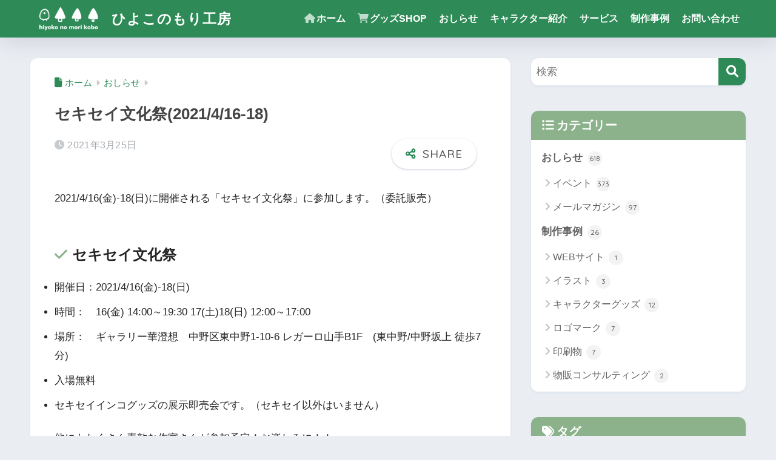

--- FILE ---
content_type: text/html; charset=UTF-8
request_url: https://hiyoko-no-mori.com/information/20210416_sekiseibunkasai/
body_size: 18227
content:

<!DOCTYPE html>
<html lang="ja">
<head>
  <meta charset="utf-8">
  <meta http-equiv="X-UA-Compatible" content="IE=edge">
  <meta name="HandheldFriendly" content="True">
  <meta name="MobileOptimized" content="320">
  <meta name="viewport" content="width=device-width, initial-scale=1, viewport-fit=cover"/>
  <meta name="msapplication-TileColor" content="#2e8b57">
  <meta name="theme-color" content="#2e8b57">
  <link rel="pingback" href="https://hiyoko-no-mori.com/xmlrpc.php">
  <title>セキセイ文化祭(2021/4/16-18) | ひよこのもり工房</title>
<meta name='robots' content='max-image-preview:large' />
<link rel='dns-prefetch' href='//fonts.googleapis.com' />
<link rel='dns-prefetch' href='//use.fontawesome.com' />
<link rel="alternate" type="application/rss+xml" title="ひよこのもり工房 &raquo; フィード" href="https://hiyoko-no-mori.com/feed/" />
<link rel="alternate" type="application/rss+xml" title="ひよこのもり工房 &raquo; コメントフィード" href="https://hiyoko-no-mori.com/comments/feed/" />
<link rel="alternate" title="oEmbed (JSON)" type="application/json+oembed" href="https://hiyoko-no-mori.com/wp-json/oembed/1.0/embed?url=https%3A%2F%2Fhiyoko-no-mori.com%2Finformation%2F20210416_sekiseibunkasai%2F" />
<link rel="alternate" title="oEmbed (XML)" type="text/xml+oembed" href="https://hiyoko-no-mori.com/wp-json/oembed/1.0/embed?url=https%3A%2F%2Fhiyoko-no-mori.com%2Finformation%2F20210416_sekiseibunkasai%2F&#038;format=xml" />
<style id='wp-img-auto-sizes-contain-inline-css' type='text/css'>
img:is([sizes=auto i],[sizes^="auto," i]){contain-intrinsic-size:3000px 1500px}
/*# sourceURL=wp-img-auto-sizes-contain-inline-css */
</style>
<link rel='stylesheet' id='sng-stylesheet-css' href='https://hiyoko-no-mori.com/wp-content/themes/sango-theme/style.css?version=3.11.7' type='text/css' media='all' />
<link rel='stylesheet' id='sng-option-css' href='https://hiyoko-no-mori.com/wp-content/themes/sango-theme/entry-option.css?version=3.11.7' type='text/css' media='all' />
<link rel='stylesheet' id='sng-old-css-css' href='https://hiyoko-no-mori.com/wp-content/themes/sango-theme/style-old.css?version=3.11.7' type='text/css' media='all' />
<link rel='stylesheet' id='sango_theme_gutenberg-style-css' href='https://hiyoko-no-mori.com/wp-content/themes/sango-theme/library/gutenberg/dist/build/style-blocks.css?version=3.11.7' type='text/css' media='all' />
<style id='sango_theme_gutenberg-style-inline-css' type='text/css'>
:root{--sgb-main-color:#2e8b57;--sgb-pastel-color:#ddffdd;--sgb-accent-color:#ffb36b;--sgb-widget-title-color:#ffffff;--sgb-widget-title-bg-color:#8bb28b;--sgb-bg-color:#eaedf2;--wp--preset--color--sango-main:var(--sgb-main-color);--wp--preset--color--sango-pastel:var(--sgb-pastel-color);--wp--preset--color--sango-accent:var(--sgb-accent-color)}
/*# sourceURL=sango_theme_gutenberg-style-inline-css */
</style>
<link rel='stylesheet' id='sng-googlefonts-css' href='https://fonts.googleapis.com/css?family=Quicksand%3A500%2C700&#038;display=swap' type='text/css' media='all' />
<link rel='stylesheet' id='sng-fontawesome-css' href='https://use.fontawesome.com/releases/v6.1.1/css/all.css' type='text/css' media='all' />
<style id='wp-emoji-styles-inline-css' type='text/css'>

	img.wp-smiley, img.emoji {
		display: inline !important;
		border: none !important;
		box-shadow: none !important;
		height: 1em !important;
		width: 1em !important;
		margin: 0 0.07em !important;
		vertical-align: -0.1em !important;
		background: none !important;
		padding: 0 !important;
	}
/*# sourceURL=wp-emoji-styles-inline-css */
</style>
<link rel='stylesheet' id='wp-block-library-css' href='https://hiyoko-no-mori.com/wp-includes/css/dist/block-library/style.min.css?ver=6.9' type='text/css' media='all' />
<style id='global-styles-inline-css' type='text/css'>
:root{--wp--preset--aspect-ratio--square: 1;--wp--preset--aspect-ratio--4-3: 4/3;--wp--preset--aspect-ratio--3-4: 3/4;--wp--preset--aspect-ratio--3-2: 3/2;--wp--preset--aspect-ratio--2-3: 2/3;--wp--preset--aspect-ratio--16-9: 16/9;--wp--preset--aspect-ratio--9-16: 9/16;--wp--preset--color--black: #000000;--wp--preset--color--cyan-bluish-gray: #abb8c3;--wp--preset--color--white: #ffffff;--wp--preset--color--pale-pink: #f78da7;--wp--preset--color--vivid-red: #cf2e2e;--wp--preset--color--luminous-vivid-orange: #ff6900;--wp--preset--color--luminous-vivid-amber: #fcb900;--wp--preset--color--light-green-cyan: #7bdcb5;--wp--preset--color--vivid-green-cyan: #00d084;--wp--preset--color--pale-cyan-blue: #8ed1fc;--wp--preset--color--vivid-cyan-blue: #0693e3;--wp--preset--color--vivid-purple: #9b51e0;--wp--preset--color--sango-main: var(--sgb-main-color);--wp--preset--color--sango-pastel: var(--sgb-pastel-color);--wp--preset--color--sango-accent: var(--sgb-accent-color);--wp--preset--color--sango-blue: #009EF3;--wp--preset--color--sango-orange: #ffb36b;--wp--preset--color--sango-red: #f88080;--wp--preset--color--sango-green: #90d581;--wp--preset--color--sango-black: #333;--wp--preset--color--sango-gray: gray;--wp--preset--color--sango-silver: whitesmoke;--wp--preset--color--sango-light-blue: #b4e0fa;--wp--preset--color--sango-light-red: #ffebeb;--wp--preset--color--sango-light-orange: #fff9e6;--wp--preset--gradient--vivid-cyan-blue-to-vivid-purple: linear-gradient(135deg,rgb(6,147,227) 0%,rgb(155,81,224) 100%);--wp--preset--gradient--light-green-cyan-to-vivid-green-cyan: linear-gradient(135deg,rgb(122,220,180) 0%,rgb(0,208,130) 100%);--wp--preset--gradient--luminous-vivid-amber-to-luminous-vivid-orange: linear-gradient(135deg,rgb(252,185,0) 0%,rgb(255,105,0) 100%);--wp--preset--gradient--luminous-vivid-orange-to-vivid-red: linear-gradient(135deg,rgb(255,105,0) 0%,rgb(207,46,46) 100%);--wp--preset--gradient--very-light-gray-to-cyan-bluish-gray: linear-gradient(135deg,rgb(238,238,238) 0%,rgb(169,184,195) 100%);--wp--preset--gradient--cool-to-warm-spectrum: linear-gradient(135deg,rgb(74,234,220) 0%,rgb(151,120,209) 20%,rgb(207,42,186) 40%,rgb(238,44,130) 60%,rgb(251,105,98) 80%,rgb(254,248,76) 100%);--wp--preset--gradient--blush-light-purple: linear-gradient(135deg,rgb(255,206,236) 0%,rgb(152,150,240) 100%);--wp--preset--gradient--blush-bordeaux: linear-gradient(135deg,rgb(254,205,165) 0%,rgb(254,45,45) 50%,rgb(107,0,62) 100%);--wp--preset--gradient--luminous-dusk: linear-gradient(135deg,rgb(255,203,112) 0%,rgb(199,81,192) 50%,rgb(65,88,208) 100%);--wp--preset--gradient--pale-ocean: linear-gradient(135deg,rgb(255,245,203) 0%,rgb(182,227,212) 50%,rgb(51,167,181) 100%);--wp--preset--gradient--electric-grass: linear-gradient(135deg,rgb(202,248,128) 0%,rgb(113,206,126) 100%);--wp--preset--gradient--midnight: linear-gradient(135deg,rgb(2,3,129) 0%,rgb(40,116,252) 100%);--wp--preset--font-size--small: 13px;--wp--preset--font-size--medium: 20px;--wp--preset--font-size--large: 36px;--wp--preset--font-size--x-large: 42px;--wp--preset--font-family--default: "Helvetica", "Arial", "Hiragino Kaku Gothic ProN", "Hiragino Sans", YuGothic, "Yu Gothic", "メイリオ", Meiryo, sans-serif;--wp--preset--font-family--notosans: "Noto Sans JP", var(--wp--preset--font-family--default);--wp--preset--font-family--mplusrounded: "M PLUS Rounded 1c", var(--wp--preset--font-family--default);--wp--preset--font-family--dfont: "Quicksand", var(--wp--preset--font-family--default);--wp--preset--spacing--20: 0.44rem;--wp--preset--spacing--30: 0.67rem;--wp--preset--spacing--40: 1rem;--wp--preset--spacing--50: 1.5rem;--wp--preset--spacing--60: 2.25rem;--wp--preset--spacing--70: 3.38rem;--wp--preset--spacing--80: 5.06rem;--wp--preset--shadow--natural: 6px 6px 9px rgba(0, 0, 0, 0.2);--wp--preset--shadow--deep: 12px 12px 50px rgba(0, 0, 0, 0.4);--wp--preset--shadow--sharp: 6px 6px 0px rgba(0, 0, 0, 0.2);--wp--preset--shadow--outlined: 6px 6px 0px -3px rgb(255, 255, 255), 6px 6px rgb(0, 0, 0);--wp--preset--shadow--crisp: 6px 6px 0px rgb(0, 0, 0);--wp--custom--wrap--width: 92%;--wp--custom--wrap--default-width: 800px;--wp--custom--wrap--content-width: 1180px;--wp--custom--wrap--max-width: var(--wp--custom--wrap--content-width);--wp--custom--wrap--side: 30%;--wp--custom--wrap--gap: 2em;--wp--custom--wrap--mobile--padding: 16px;--wp--custom--shadow--large: 0 16px 30px -7px rgba(0, 12, 66, 0.15 );--wp--custom--shadow--large-hover: 0 40px 50px -16px rgba(0, 12, 66, 0.2 );--wp--custom--shadow--medium: 0 6px 13px -3px rgba(0, 12, 66, 0.1), 0 0px 1px rgba(0,30,100, 0.1 );--wp--custom--shadow--medium-hover: 0 12px 45px -9px rgb(0 0 0 / 23%);--wp--custom--shadow--solid: 0 1px 2px 0 rgba(24, 44, 84, 0.1), 0 1px 3px 1px rgba(24, 44, 84, 0.1);--wp--custom--shadow--solid-hover: 0 2px 4px 0 rgba(24, 44, 84, 0.1), 0 2px 8px 0 rgba(24, 44, 84, 0.1);--wp--custom--shadow--small: 0 2px 4px #4385bb12;--wp--custom--rounded--medium: 12px;--wp--custom--rounded--small: 6px;--wp--custom--widget--padding-horizontal: 18px;--wp--custom--widget--padding-vertical: 6px;--wp--custom--widget--icon-margin: 6px;--wp--custom--widget--gap: 2.5em;--wp--custom--entry--gap: 1.5rem;--wp--custom--entry--gap-mobile: 1rem;--wp--custom--entry--border-color: #eaedf2;--wp--custom--animation--fade-in: fadeIn 0.7s ease 0s 1 normal;--wp--custom--animation--header: fadeHeader 1s ease 0s 1 normal;--wp--custom--transition--default: 0.3s ease-in-out;--wp--custom--totop--opacity: 0.6;--wp--custom--totop--right: 18px;--wp--custom--totop--bottom: 20px;--wp--custom--totop--mobile--right: 16px;--wp--custom--totop--mobile--bottom: 10px;--wp--custom--toc--button--opacity: 0.6;--wp--custom--footer--column-gap: 40px;}:root { --wp--style--global--content-size: 900px;--wp--style--global--wide-size: 980px; }:where(body) { margin: 0; }.wp-site-blocks > .alignleft { float: left; margin-right: 2em; }.wp-site-blocks > .alignright { float: right; margin-left: 2em; }.wp-site-blocks > .aligncenter { justify-content: center; margin-left: auto; margin-right: auto; }:where(.wp-site-blocks) > * { margin-block-start: 1.5rem; margin-block-end: 0; }:where(.wp-site-blocks) > :first-child { margin-block-start: 0; }:where(.wp-site-blocks) > :last-child { margin-block-end: 0; }:root { --wp--style--block-gap: 1.5rem; }:root :where(.is-layout-flow) > :first-child{margin-block-start: 0;}:root :where(.is-layout-flow) > :last-child{margin-block-end: 0;}:root :where(.is-layout-flow) > *{margin-block-start: 1.5rem;margin-block-end: 0;}:root :where(.is-layout-constrained) > :first-child{margin-block-start: 0;}:root :where(.is-layout-constrained) > :last-child{margin-block-end: 0;}:root :where(.is-layout-constrained) > *{margin-block-start: 1.5rem;margin-block-end: 0;}:root :where(.is-layout-flex){gap: 1.5rem;}:root :where(.is-layout-grid){gap: 1.5rem;}.is-layout-flow > .alignleft{float: left;margin-inline-start: 0;margin-inline-end: 2em;}.is-layout-flow > .alignright{float: right;margin-inline-start: 2em;margin-inline-end: 0;}.is-layout-flow > .aligncenter{margin-left: auto !important;margin-right: auto !important;}.is-layout-constrained > .alignleft{float: left;margin-inline-start: 0;margin-inline-end: 2em;}.is-layout-constrained > .alignright{float: right;margin-inline-start: 2em;margin-inline-end: 0;}.is-layout-constrained > .aligncenter{margin-left: auto !important;margin-right: auto !important;}.is-layout-constrained > :where(:not(.alignleft):not(.alignright):not(.alignfull)){max-width: var(--wp--style--global--content-size);margin-left: auto !important;margin-right: auto !important;}.is-layout-constrained > .alignwide{max-width: var(--wp--style--global--wide-size);}body .is-layout-flex{display: flex;}.is-layout-flex{flex-wrap: wrap;align-items: center;}.is-layout-flex > :is(*, div){margin: 0;}body .is-layout-grid{display: grid;}.is-layout-grid > :is(*, div){margin: 0;}body{font-family: var(--sgb-font-family);padding-top: 0px;padding-right: 0px;padding-bottom: 0px;padding-left: 0px;}a:where(:not(.wp-element-button)){text-decoration: underline;}:root :where(.wp-element-button, .wp-block-button__link){background-color: #32373c;border-width: 0;color: #fff;font-family: inherit;font-size: inherit;font-style: inherit;font-weight: inherit;letter-spacing: inherit;line-height: inherit;padding-top: calc(0.667em + 2px);padding-right: calc(1.333em + 2px);padding-bottom: calc(0.667em + 2px);padding-left: calc(1.333em + 2px);text-decoration: none;text-transform: inherit;}.has-black-color{color: var(--wp--preset--color--black) !important;}.has-cyan-bluish-gray-color{color: var(--wp--preset--color--cyan-bluish-gray) !important;}.has-white-color{color: var(--wp--preset--color--white) !important;}.has-pale-pink-color{color: var(--wp--preset--color--pale-pink) !important;}.has-vivid-red-color{color: var(--wp--preset--color--vivid-red) !important;}.has-luminous-vivid-orange-color{color: var(--wp--preset--color--luminous-vivid-orange) !important;}.has-luminous-vivid-amber-color{color: var(--wp--preset--color--luminous-vivid-amber) !important;}.has-light-green-cyan-color{color: var(--wp--preset--color--light-green-cyan) !important;}.has-vivid-green-cyan-color{color: var(--wp--preset--color--vivid-green-cyan) !important;}.has-pale-cyan-blue-color{color: var(--wp--preset--color--pale-cyan-blue) !important;}.has-vivid-cyan-blue-color{color: var(--wp--preset--color--vivid-cyan-blue) !important;}.has-vivid-purple-color{color: var(--wp--preset--color--vivid-purple) !important;}.has-sango-main-color{color: var(--wp--preset--color--sango-main) !important;}.has-sango-pastel-color{color: var(--wp--preset--color--sango-pastel) !important;}.has-sango-accent-color{color: var(--wp--preset--color--sango-accent) !important;}.has-sango-blue-color{color: var(--wp--preset--color--sango-blue) !important;}.has-sango-orange-color{color: var(--wp--preset--color--sango-orange) !important;}.has-sango-red-color{color: var(--wp--preset--color--sango-red) !important;}.has-sango-green-color{color: var(--wp--preset--color--sango-green) !important;}.has-sango-black-color{color: var(--wp--preset--color--sango-black) !important;}.has-sango-gray-color{color: var(--wp--preset--color--sango-gray) !important;}.has-sango-silver-color{color: var(--wp--preset--color--sango-silver) !important;}.has-sango-light-blue-color{color: var(--wp--preset--color--sango-light-blue) !important;}.has-sango-light-red-color{color: var(--wp--preset--color--sango-light-red) !important;}.has-sango-light-orange-color{color: var(--wp--preset--color--sango-light-orange) !important;}.has-black-background-color{background-color: var(--wp--preset--color--black) !important;}.has-cyan-bluish-gray-background-color{background-color: var(--wp--preset--color--cyan-bluish-gray) !important;}.has-white-background-color{background-color: var(--wp--preset--color--white) !important;}.has-pale-pink-background-color{background-color: var(--wp--preset--color--pale-pink) !important;}.has-vivid-red-background-color{background-color: var(--wp--preset--color--vivid-red) !important;}.has-luminous-vivid-orange-background-color{background-color: var(--wp--preset--color--luminous-vivid-orange) !important;}.has-luminous-vivid-amber-background-color{background-color: var(--wp--preset--color--luminous-vivid-amber) !important;}.has-light-green-cyan-background-color{background-color: var(--wp--preset--color--light-green-cyan) !important;}.has-vivid-green-cyan-background-color{background-color: var(--wp--preset--color--vivid-green-cyan) !important;}.has-pale-cyan-blue-background-color{background-color: var(--wp--preset--color--pale-cyan-blue) !important;}.has-vivid-cyan-blue-background-color{background-color: var(--wp--preset--color--vivid-cyan-blue) !important;}.has-vivid-purple-background-color{background-color: var(--wp--preset--color--vivid-purple) !important;}.has-sango-main-background-color{background-color: var(--wp--preset--color--sango-main) !important;}.has-sango-pastel-background-color{background-color: var(--wp--preset--color--sango-pastel) !important;}.has-sango-accent-background-color{background-color: var(--wp--preset--color--sango-accent) !important;}.has-sango-blue-background-color{background-color: var(--wp--preset--color--sango-blue) !important;}.has-sango-orange-background-color{background-color: var(--wp--preset--color--sango-orange) !important;}.has-sango-red-background-color{background-color: var(--wp--preset--color--sango-red) !important;}.has-sango-green-background-color{background-color: var(--wp--preset--color--sango-green) !important;}.has-sango-black-background-color{background-color: var(--wp--preset--color--sango-black) !important;}.has-sango-gray-background-color{background-color: var(--wp--preset--color--sango-gray) !important;}.has-sango-silver-background-color{background-color: var(--wp--preset--color--sango-silver) !important;}.has-sango-light-blue-background-color{background-color: var(--wp--preset--color--sango-light-blue) !important;}.has-sango-light-red-background-color{background-color: var(--wp--preset--color--sango-light-red) !important;}.has-sango-light-orange-background-color{background-color: var(--wp--preset--color--sango-light-orange) !important;}.has-black-border-color{border-color: var(--wp--preset--color--black) !important;}.has-cyan-bluish-gray-border-color{border-color: var(--wp--preset--color--cyan-bluish-gray) !important;}.has-white-border-color{border-color: var(--wp--preset--color--white) !important;}.has-pale-pink-border-color{border-color: var(--wp--preset--color--pale-pink) !important;}.has-vivid-red-border-color{border-color: var(--wp--preset--color--vivid-red) !important;}.has-luminous-vivid-orange-border-color{border-color: var(--wp--preset--color--luminous-vivid-orange) !important;}.has-luminous-vivid-amber-border-color{border-color: var(--wp--preset--color--luminous-vivid-amber) !important;}.has-light-green-cyan-border-color{border-color: var(--wp--preset--color--light-green-cyan) !important;}.has-vivid-green-cyan-border-color{border-color: var(--wp--preset--color--vivid-green-cyan) !important;}.has-pale-cyan-blue-border-color{border-color: var(--wp--preset--color--pale-cyan-blue) !important;}.has-vivid-cyan-blue-border-color{border-color: var(--wp--preset--color--vivid-cyan-blue) !important;}.has-vivid-purple-border-color{border-color: var(--wp--preset--color--vivid-purple) !important;}.has-sango-main-border-color{border-color: var(--wp--preset--color--sango-main) !important;}.has-sango-pastel-border-color{border-color: var(--wp--preset--color--sango-pastel) !important;}.has-sango-accent-border-color{border-color: var(--wp--preset--color--sango-accent) !important;}.has-sango-blue-border-color{border-color: var(--wp--preset--color--sango-blue) !important;}.has-sango-orange-border-color{border-color: var(--wp--preset--color--sango-orange) !important;}.has-sango-red-border-color{border-color: var(--wp--preset--color--sango-red) !important;}.has-sango-green-border-color{border-color: var(--wp--preset--color--sango-green) !important;}.has-sango-black-border-color{border-color: var(--wp--preset--color--sango-black) !important;}.has-sango-gray-border-color{border-color: var(--wp--preset--color--sango-gray) !important;}.has-sango-silver-border-color{border-color: var(--wp--preset--color--sango-silver) !important;}.has-sango-light-blue-border-color{border-color: var(--wp--preset--color--sango-light-blue) !important;}.has-sango-light-red-border-color{border-color: var(--wp--preset--color--sango-light-red) !important;}.has-sango-light-orange-border-color{border-color: var(--wp--preset--color--sango-light-orange) !important;}.has-vivid-cyan-blue-to-vivid-purple-gradient-background{background: var(--wp--preset--gradient--vivid-cyan-blue-to-vivid-purple) !important;}.has-light-green-cyan-to-vivid-green-cyan-gradient-background{background: var(--wp--preset--gradient--light-green-cyan-to-vivid-green-cyan) !important;}.has-luminous-vivid-amber-to-luminous-vivid-orange-gradient-background{background: var(--wp--preset--gradient--luminous-vivid-amber-to-luminous-vivid-orange) !important;}.has-luminous-vivid-orange-to-vivid-red-gradient-background{background: var(--wp--preset--gradient--luminous-vivid-orange-to-vivid-red) !important;}.has-very-light-gray-to-cyan-bluish-gray-gradient-background{background: var(--wp--preset--gradient--very-light-gray-to-cyan-bluish-gray) !important;}.has-cool-to-warm-spectrum-gradient-background{background: var(--wp--preset--gradient--cool-to-warm-spectrum) !important;}.has-blush-light-purple-gradient-background{background: var(--wp--preset--gradient--blush-light-purple) !important;}.has-blush-bordeaux-gradient-background{background: var(--wp--preset--gradient--blush-bordeaux) !important;}.has-luminous-dusk-gradient-background{background: var(--wp--preset--gradient--luminous-dusk) !important;}.has-pale-ocean-gradient-background{background: var(--wp--preset--gradient--pale-ocean) !important;}.has-electric-grass-gradient-background{background: var(--wp--preset--gradient--electric-grass) !important;}.has-midnight-gradient-background{background: var(--wp--preset--gradient--midnight) !important;}.has-small-font-size{font-size: var(--wp--preset--font-size--small) !important;}.has-medium-font-size{font-size: var(--wp--preset--font-size--medium) !important;}.has-large-font-size{font-size: var(--wp--preset--font-size--large) !important;}.has-x-large-font-size{font-size: var(--wp--preset--font-size--x-large) !important;}.has-default-font-family{font-family: var(--wp--preset--font-family--default) !important;}.has-notosans-font-family{font-family: var(--wp--preset--font-family--notosans) !important;}.has-mplusrounded-font-family{font-family: var(--wp--preset--font-family--mplusrounded) !important;}.has-dfont-font-family{font-family: var(--wp--preset--font-family--dfont) !important;}
:root :where(.wp-block-button .wp-block-button__link){background-color: var(--wp--preset--color--sango-main);border-radius: var(--wp--custom--rounded--medium);color: #fff;font-size: 18px;font-weight: 600;padding-top: 0.4em;padding-right: 1.3em;padding-bottom: 0.4em;padding-left: 1.3em;}
:root :where(.wp-block-pullquote){font-size: 1.5em;line-height: 1.6;}
/*# sourceURL=global-styles-inline-css */
</style>
<link rel='stylesheet' id='base-item-list-css' href='https://hiyoko-no-mori.com/wp-content/plugins/base-item-list/assets/css/base-item-list.css' type='text/css' media='all' />
<link rel='stylesheet' id='child-style-css' href='https://hiyoko-no-mori.com/wp-content/themes/sango-theme-child/style.css' type='text/css' media='all' />
<script type="text/javascript" src="https://hiyoko-no-mori.com/wp-includes/js/jquery/jquery.min.js?ver=3.7.1" id="jquery-core-js"></script>
<script type="text/javascript" src="https://hiyoko-no-mori.com/wp-includes/js/jquery/jquery-migrate.min.js?ver=3.4.1" id="jquery-migrate-js"></script>
<link rel="https://api.w.org/" href="https://hiyoko-no-mori.com/wp-json/" /><link rel="alternate" title="JSON" type="application/json" href="https://hiyoko-no-mori.com/wp-json/wp/v2/posts/3743" /><link rel="EditURI" type="application/rsd+xml" title="RSD" href="https://hiyoko-no-mori.com/xmlrpc.php?rsd" />
<link rel="canonical" href="https://hiyoko-no-mori.com/information/20210416_sekiseibunkasai/" />
<link rel='shortlink' href='https://hiyoko-no-mori.com/?p=3743' />
<meta property="og:title" content="セキセイ文化祭(2021/4/16-18)" />
<meta property="og:description" content="2021/4/16(金)-18(日)に開催される「セキセイ文化祭」に参加します。（委託販売） セキセイ文化祭 開催日：2021/4/16(金)-18(日) 時間：　16(金) 14:00～19:30 17(土)18(日) ... " />
<meta property="og:type" content="article" />
<meta property="og:url" content="https://hiyoko-no-mori.com/information/20210416_sekiseibunkasai/" />
<meta property="og:image" content="https://hiyoko-no-mori.com/wp-content/uploads/2020/03/item_nuigurumi_sekisei_00-1024x683.jpg" />
<meta name="thumbnail" content="https://hiyoko-no-mori.com/wp-content/uploads/2020/03/item_nuigurumi_sekisei_00-1024x683.jpg" />
<meta property="og:site_name" content="ひよこのもり工房" />
<meta name="twitter:card" content="summary_large_image" />
<meta name="p:domain_verify" content="0f0c3a485c56051b981c8608c144388e"/><link rel="icon" href="https://hiyoko-no-mori.com/wp-content/uploads/2018/04/cropped-icon_blog-32x32.png" sizes="32x32" />
<link rel="icon" href="https://hiyoko-no-mori.com/wp-content/uploads/2018/04/cropped-icon_blog-192x192.png" sizes="192x192" />
<link rel="apple-touch-icon" href="https://hiyoko-no-mori.com/wp-content/uploads/2018/04/cropped-icon_blog-180x180.png" />
<meta name="msapplication-TileImage" content="https://hiyoko-no-mori.com/wp-content/uploads/2018/04/cropped-icon_blog-270x270.png" />
<style> a{color:#2e8b57}.header, .drawer__title{background-color:#2e8b57}#logo a{color:#FFF}.desktop-nav li a , .mobile-nav li a, #drawer__open, .header-search__open, .drawer__title{color:#FFF}.drawer__title__close span, .drawer__title__close span:before{background:#FFF}.desktop-nav li:after{background:#FFF}.mobile-nav .current-menu-item{border-bottom-color:#FFF}.widgettitle, .sidebar .wp-block-group h2, .drawer .wp-block-group h2{color:#ffffff;background-color:#8bb28b}#footer-menu a, .copyright{color:#FFF}#footer-menu{background-color:#2e8b57}.footer{background-color:#dee3ea}.footer, .footer a, .footer .widget ul li a{color:#3c3c3c}body{font-size:100%}@media only screen and (min-width:481px){body{font-size:107%}}@media only screen and (min-width:1030px){body{font-size:107%}}.totop{background:#009EF3}.header-info a{color:#FFF;background:linear-gradient(95deg, #398c6b, #7de0cc)}.fixed-menu ul{background:#FFF}.fixed-menu a{color:#a4adaa}.fixed-menu .current-menu-item a, .fixed-menu ul li a.active{color:#2e8b57}.post-tab{background:#FFF}.post-tab > div{color:#a7a7a7}body{--sgb-font-family:var(--wp--preset--font-family--default)}#fixed_sidebar{top:0px}:target{scroll-margin-top:0px}.Threads:before{background-image:url("https://hiyoko-no-mori.com/wp-content/themes/sango-theme/library/images/threads.svg")}.profile-sns li .Threads:before{background-image:url("https://hiyoko-no-mori.com/wp-content/themes/sango-theme/library/images/threads-outline.svg")}.X:before, .follow-x::before{background-image:url("https://hiyoko-no-mori.com/wp-content/themes/sango-theme/library/images/x-circle.svg")}</style></head>
<body class="wp-singular post-template-default single single-post postid-3743 single-format-standard wp-theme-sango-theme wp-child-theme-sango-theme-child fa5">
    <div id="container" class="container"> 
  			<header class="header
			">
				<div id="inner-header" class="inner-header wrap">
		<div id="logo" class="logo header-logo h1 dfont">
	<a href="https://hiyoko-no-mori.com/" class="header-logo__link">
				<img src="http://hiyoko-no-mori.com/wp-content/uploads/2018/04/logo_shiro_en.png" alt="ひよこのもり工房" width="600" height="258" class="header-logo__img">
				ひよこのもり工房	</a>
	</div>
	<div class="header-search">
		<input type="checkbox" class="header-search__input" id="header-search-input" onclick="document.querySelector('.header-search__modal .searchform__input').focus()">
	<label class="header-search__close" for="header-search-input"></label>
	<div class="header-search__modal">
	
<form role="search" method="get" class="searchform" action="https://hiyoko-no-mori.com/">
  <div>
    <input type="search" class="searchform__input" name="s" value="" placeholder="検索" />
    <button type="submit" class="searchform__submit" aria-label="検索"><i class="fas fa-search" aria-hidden="true"></i></button>
  </div>
</form>

	</div>
</div>	<nav class="desktop-nav clearfix"><ul id="menu-%e3%83%a1%e3%82%a4%e3%83%b3%e3%83%a1%e3%83%8b%e3%83%a5%e3%83%bc" class="menu"><li id="menu-item-22" class="menu-item menu-item-type-custom menu-item-object-custom menu-item-home menu-item-22"><a href="http://hiyoko-no-mori.com"><i class="fa fa-home"></i>ホーム</a></li>
<li id="menu-item-8" class="menu-item menu-item-type-custom menu-item-object-custom menu-item-8"><a href="https://shop.hiyoko-no-mori.com/"><i class="fa fa-shopping-cart"></i>グッズSHOP</a></li>
<li id="menu-item-148" class="menu-item menu-item-type-taxonomy menu-item-object-category current-post-ancestor current-menu-parent current-post-parent menu-item-148"><a href="https://hiyoko-no-mori.com/category/information/">おしらせ</a></li>
<li id="menu-item-968" class="menu-item menu-item-type-post_type menu-item-object-page menu-item-968"><a href="https://hiyoko-no-mori.com/character/">キャラクター紹介</a></li>
<li id="menu-item-228" class="menu-item menu-item-type-post_type menu-item-object-page menu-item-228"><a href="https://hiyoko-no-mori.com/service/">サービス</a></li>
<li id="menu-item-146" class="menu-item menu-item-type-taxonomy menu-item-object-category menu-item-146"><a href="https://hiyoko-no-mori.com/category/works/">制作事例</a></li>
<li id="menu-item-179" class="menu-item menu-item-type-post_type menu-item-object-page menu-item-179"><a href="https://hiyoko-no-mori.com/contact/">お問い合わせ</a></li>
</ul></nav></div>
	</header>
		  <div id="content" class="content">
    <div id="inner-content" class="inner-content wrap cf">
      <main id="main">
                  <article id="entry" class="post-3743 post type-post status-publish format-standard has-post-thumbnail category-information category-event entry">
            <header class="article-header entry-header">
	<nav id="breadcrumb" class="breadcrumb"><ul itemscope itemtype="http://schema.org/BreadcrumbList"><li itemprop="itemListElement" itemscope itemtype="http://schema.org/ListItem"><a href="https://hiyoko-no-mori.com" itemprop="item"><span itemprop="name">ホーム</span></a><meta itemprop="position" content="1" /></li><li itemprop="itemListElement" itemscope itemtype="http://schema.org/ListItem"><a href="https://hiyoko-no-mori.com/category/information/" itemprop="item"><span itemprop="name">おしらせ</span></a><meta itemprop="position" content="2" /></li></ul></nav>		<h1 class="entry-title single-title">セキセイ文化祭(2021/4/16-18)</h1>
		<div class="entry-meta vcard">
	<time class="pubdate entry-time" itemprop="datePublished" datetime="2021-03-25">2021年3月25日</time>	</div>
			<input type="checkbox" id="fab">
	<label class="fab-btn extended-fab main-c" for="fab"><i class="fas fa-share-alt" aria-hidden="true"></i></label>
	<label class="fab__close-cover" for="fab"></label>
			<div id="fab__contents">
		<div class="fab__contents-main dfont">
		<label class="fab__contents__close" for="fab"><span></span></label>
		<p class="fab__contents_title">SHARE</p>
					<div class="fab__contents_img" style="background-image: url(https://hiyoko-no-mori.com/wp-content/uploads/2020/03/item_nuigurumi_sekisei_00-520x300.jpg);">
			</div>
					<div class="sns-btn
		 sns-dif	">
				<ul>
			<li class="tw sns-btn__item">
		<a href="https://twitter.com/intent/tweet?url=https%3A%2F%2Fhiyoko-no-mori.com%2Finformation%2F20210416_sekiseibunkasai%2F&text=%E3%82%BB%E3%82%AD%E3%82%BB%E3%82%A4%E6%96%87%E5%8C%96%E7%A5%AD%282021%2F4%2F16-18%29%EF%BD%9C%E3%81%B2%E3%82%88%E3%81%93%E3%81%AE%E3%82%82%E3%82%8A%E5%B7%A5%E6%88%BF&via=hiyokonomorikb" target="_blank" rel="nofollow noopener noreferrer" aria-label="Xでシェアする">
		<img alt="" src="https://hiyoko-no-mori.com/wp-content/themes/sango-theme/library/images/x.svg">
		<span class="share_txt">ポスト</span>
		</a>
			</li>
					<li class="fb sns-btn__item">
		<a href="https://www.facebook.com/share.php?u=https%3A%2F%2Fhiyoko-no-mori.com%2Finformation%2F20210416_sekiseibunkasai%2F" target="_blank" rel="nofollow noopener noreferrer" aria-label="Facebookでシェアする">
		<i class="fab fa-facebook" aria-hidden="true"></i>		<span class="share_txt">シェア</span>
		</a>
			</li>
					<li class="hatebu sns-btn__item">
		<a href="http://b.hatena.ne.jp/add?mode=confirm&url=https%3A%2F%2Fhiyoko-no-mori.com%2Finformation%2F20210416_sekiseibunkasai%2F&title=%E3%82%BB%E3%82%AD%E3%82%BB%E3%82%A4%E6%96%87%E5%8C%96%E7%A5%AD%282021%2F4%2F16-18%29%EF%BD%9C%E3%81%B2%E3%82%88%E3%81%93%E3%81%AE%E3%82%82%E3%82%8A%E5%B7%A5%E6%88%BF" target="_blank" rel="nofollow noopener noreferrer" aria-label="はてブでブックマークする">
		<i class="fa fa-hatebu" aria-hidden="true"></i>
		<span class="share_txt">はてブ</span>
		</a>
			</li>
					<li class="line sns-btn__item">
		<a href="https://social-plugins.line.me/lineit/share?url=https%3A%2F%2Fhiyoko-no-mori.com%2Finformation%2F20210416_sekiseibunkasai%2F&text=%E3%82%BB%E3%82%AD%E3%82%BB%E3%82%A4%E6%96%87%E5%8C%96%E7%A5%AD%282021%2F4%2F16-18%29%EF%BD%9C%E3%81%B2%E3%82%88%E3%81%93%E3%81%AE%E3%82%82%E3%82%8A%E5%B7%A5%E6%88%BF" target="_blank" rel="nofollow noopener noreferrer" aria-label="LINEでシェアする">
					<i class="fab fa-line" aria-hidden="true"></i>
				<span class="share_txt share_txt_line dfont">LINE</span>
		</a>
	</li>
				</ul>
	</div>
				</div>
	</div>
		</header>
<section class="entry-content">
	<p>2021/4/16(金)-18(日)に開催される「セキセイ文化祭」に参加します。（委託販売）</p>
<h2 id="i-0">セキセイ文化祭</h2>
<ul>
<li>開催日：2021/4/16(金)-18(日)</li>
<li>時間：　16(金) 14:00～19:30 17(土)18(日) 12:00～17:00</li>
<li>場所：　ギャラリー華澄想　中野区東中野1-10-6 レガーロ山手B1F　(東中野/中野坂上 徒歩7分)</li>
<li>入場無料</li>
<li>セキセイインコグッズの展示即売会です。（セキセイ以外はいません）</li>
</ul>
<p>他にもたくさん素敵な作家さんが参加予定！お楽しみに！！</p>
<h2 id="i-1">ひよこのもり工房出展予定の商品</h2>
<p><iframe src="https://shop.hiyoko-no-mori.com/items/27041200/widget/multi/220/300" width="220" height="300" frameborder="0" data-mce-fragment="1"></iframe><iframe src="https://shop.hiyoko-no-mori.com/items/21143034/widget/multi/220/300" width="220" height="300" frameborder="0" data-mce-fragment="1"></iframe><iframe src="https://shop.hiyoko-no-mori.com/items/26185424/widget/multi/220/300" width="220" height="300" frameborder="0" data-mce-fragment="1"></iframe><br />
<iframe loading="lazy" src="https://shop.hiyoko-no-mori.com/items/33092823/widget/multi/220/300" width="220" height="300" frameborder="0" data-mce-fragment="1"></iframe><iframe loading="lazy" src="https://shop.hiyoko-no-mori.com/items/33092982/widget/multi/220/300" width="220" height="300" frameborder="0" data-mce-fragment="1"></iframe><br />
※3/25時点の情報です。イベント価格とネット販売価格は異なることがあります。</p>
<ul>
<li>もちもちぬいぐるみ　自立型　セキセイインコ各種　1700円</li>
<li>反射シール大　セキセイ　1400円</li>
<li>スマートフォンリング　セキセイ　ノーマルブルー・グリーン　1200円</li>
<li>記名できるアクリルキーホルダー（ナスカン）※セキセイのみ　各種　700円</li>
<li>反射シール小　セキセイ　400円</li>
</ul>
<p>よろしくお願いいたします。</p>
<p><iframe loading="lazy" style="border: 0;" src="https://www.google.com/maps/embed?pb=!1m18!1m12!1m3!1d3239.991926769895!2d139.68059301525946!3d35.70181628018946!2m3!1f0!2f0!3f0!3m2!1i1024!2i768!4f13.1!3m3!1m2!1s0x6018f2cf17e9539f%3A0x1b391beddfb3901b!2z44Ku44Oj44Op44Oq44O86I-v5r6E5oOz!5e0!3m2!1sja!2sjp!4v1580350656777!5m2!1sja!2sjp" width="600" height="450" frameborder="0" allowfullscreen="allowfullscreen"></iframe></p>
<div class="widget_text sponsored"><div class="textwidget custom-html-widget"></div></div></section>
<footer class="article-footer">
	<aside>
	<div class="footer-contents">
						<div class="sns-btn
			">
		<span class="sns-btn__title dfont">SHARE</span>		<ul>
			<li class="tw sns-btn__item">
		<a href="https://twitter.com/intent/tweet?url=https%3A%2F%2Fhiyoko-no-mori.com%2Finformation%2F20210416_sekiseibunkasai%2F&text=%E3%82%BB%E3%82%AD%E3%82%BB%E3%82%A4%E6%96%87%E5%8C%96%E7%A5%AD%282021%2F4%2F16-18%29%EF%BD%9C%E3%81%B2%E3%82%88%E3%81%93%E3%81%AE%E3%82%82%E3%82%8A%E5%B7%A5%E6%88%BF&via=hiyokonomorikb" target="_blank" rel="nofollow noopener noreferrer" aria-label="Xでシェアする">
		<img alt="" src="https://hiyoko-no-mori.com/wp-content/themes/sango-theme/library/images/x.svg">
		<span class="share_txt">ポスト</span>
		</a>
			</li>
					<li class="fb sns-btn__item">
		<a href="https://www.facebook.com/share.php?u=https%3A%2F%2Fhiyoko-no-mori.com%2Finformation%2F20210416_sekiseibunkasai%2F" target="_blank" rel="nofollow noopener noreferrer" aria-label="Facebookでシェアする">
		<i class="fab fa-facebook" aria-hidden="true"></i>		<span class="share_txt">シェア</span>
		</a>
			</li>
					<li class="hatebu sns-btn__item">
		<a href="http://b.hatena.ne.jp/add?mode=confirm&url=https%3A%2F%2Fhiyoko-no-mori.com%2Finformation%2F20210416_sekiseibunkasai%2F&title=%E3%82%BB%E3%82%AD%E3%82%BB%E3%82%A4%E6%96%87%E5%8C%96%E7%A5%AD%282021%2F4%2F16-18%29%EF%BD%9C%E3%81%B2%E3%82%88%E3%81%93%E3%81%AE%E3%82%82%E3%82%8A%E5%B7%A5%E6%88%BF" target="_blank" rel="nofollow noopener noreferrer" aria-label="はてブでブックマークする">
		<i class="fa fa-hatebu" aria-hidden="true"></i>
		<span class="share_txt">はてブ</span>
		</a>
			</li>
					<li class="line sns-btn__item">
		<a href="https://social-plugins.line.me/lineit/share?url=https%3A%2F%2Fhiyoko-no-mori.com%2Finformation%2F20210416_sekiseibunkasai%2F&text=%E3%82%BB%E3%82%AD%E3%82%BB%E3%82%A4%E6%96%87%E5%8C%96%E7%A5%AD%282021%2F4%2F16-18%29%EF%BD%9C%E3%81%B2%E3%82%88%E3%81%93%E3%81%AE%E3%82%82%E3%82%8A%E5%B7%A5%E6%88%BF" target="_blank" rel="nofollow noopener noreferrer" aria-label="LINEでシェアする">
					<i class="fab fa-line" aria-hidden="true"></i>
				<span class="share_txt share_txt_line dfont">LINE</span>
		</a>
	</li>
				</ul>
	</div>
							<div class="footer-meta dfont">
						<p class="footer-meta_title">CATEGORY :</p>
				<ul class="post-categories">
	<li><a href="https://hiyoko-no-mori.com/category/information/" rel="category tag">おしらせ</a></li>
	<li><a href="https://hiyoko-no-mori.com/category/information/event/" rel="category tag">イベント</a></li></ul>								</div>
												<div class="related-posts type_a slide"><ul>	<li>
	<a href="https://hiyoko-no-mori.com/information/20250626_seiseki/">
		<figure class="rlmg">
		<img src="https://hiyoko-no-mori.com/wp-content/uploads/2025/05/20250625-seiseki01-520x300.jpg" width="520" height="300" alt="ことりマルシェ聖蹟桜ケ丘 於京王百貨店聖蹟桜ヶ丘店(2025/06/26-07/02)" loading="lazy">
		</figure>
		<div class="rep">
		<p>ことりマルシェ聖蹟桜ケ丘 於京王百貨店聖蹟桜ヶ丘店(2025/06/26-07/02)</p>
					</div>
	</a>
	</li>
				<li>
	<a href="https://hiyoko-no-mori.com/information/20251018_matsuyama/">
		<figure class="rlmg">
		<img src="https://hiyoko-no-mori.com/wp-content/uploads/2025/09/20251014-matsuyama01-520x300.jpg" width="520" height="300" alt="ことりマーケット松山 於明屋書店空港通店 (2025/10/18-11/30)" loading="lazy">
		</figure>
		<div class="rep">
		<p>ことりマーケット松山 於明屋書店空港通店 (2025/10/18-11/30)</p>
					</div>
	</a>
	</li>
				<li>
	<a href="https://hiyoko-no-mori.com/information/20240409_isesaki/">
		<figure class="rlmg">
		<img src="https://hiyoko-no-mori.com/wp-content/uploads/2024/04/20240409-isesaki-520x300.jpg" width="520" height="300" alt="ことりマルシェ伊勢崎 (2024/04/09-05/30)" loading="lazy">
		</figure>
		<div class="rep">
		<p>ことりマルシェ伊勢崎 (2024/04/09-05/30)</p>
					</div>
	</a>
	</li>
				<li>
	<a href="https://hiyoko-no-mori.com/information/20220720_tokushima/">
		<figure class="rlmg">
		<img src="https://hiyoko-no-mori.com/wp-content/uploads/2022/06/20220721_tokushima-520x300.jpg" width="520" height="300" alt="ことりマルシェin徳島(2022/07/20-08/31)" loading="lazy">
		</figure>
		<div class="rep">
		<p>ことりマルシェin徳島(2022/07/20-08/31)</p>
					</div>
	</a>
	</li>
				<li>
	<a href="https://hiyoko-no-mori.com/information/20250522_kichijoji/">
		<figure class="rlmg">
		<img src="https://hiyoko-no-mori.com/wp-content/uploads/2018/03/icon_blog_oshirase-500x300.png" width="520" height="300" alt="ことりマルシェ吉祥寺 於ジュンク堂吉祥寺店(2025/05/22-07/21)" loading="lazy">
		</figure>
		<div class="rep">
		<p>ことりマルシェ吉祥寺 於ジュンク堂吉祥寺店(2025/05/22-07/21)</p>
					</div>
	</a>
	</li>
				<li>
	<a href="https://hiyoko-no-mori.com/information/mailmagazine202409/">
		<figure class="rlmg">
		<img src="https://hiyoko-no-mori.com/wp-content/uploads/2024/08/IMG_5073-520x300.jpg" width="520" height="300" alt="メールマガジン（2024年9月号）" loading="lazy">
		</figure>
		<div class="rep">
		<p>メールマガジン（2024年9月号）</p>
					</div>
	</a>
	</li>
			</ul></div>	</div>
		</aside>
</footer><div id="comments">
		</div>
<script type="application/ld+json">{"@context":"http://schema.org","@type":"Article","mainEntityOfPage":"https://hiyoko-no-mori.com/information/20210416_sekiseibunkasai/","headline":"セキセイ文化祭(2021/4/16-18)","image":{"@type":"ImageObject","url":"https://hiyoko-no-mori.com/wp-content/uploads/2020/03/item_nuigurumi_sekisei_00.jpg","width":1920,"height":1280},"datePublished":"2021-03-25T17:03:46+0900","dateModified":"2021-03-25T17:27:05+0900","author":{"@type":"Person","name":"ひよこのもり工房","url":""},"publisher":{"@type":"Organization","name":"ひよこのもり工房","logo":{"@type":"ImageObject","url":"http://hiyoko-no-mori.com/wp-content/uploads/2018/04/logo_hiyokonomorikobo_jp.png"}},"description":"2021/4/16(金)-18(日)に開催される「セキセイ文化祭」に参加します。（委託販売） セキセイ文化祭 開催日：2021/4/16(金)-18(日) 時間：　16(金) 14:00～19:30 17(土)18(日) ... "}</script>            </article>
            <div class="prnx_box">
		<a href="https://hiyoko-no-mori.com/information/20210401_kotorimarchekitasenju/" class="prnx pr">
		<p><i class="fas fa-angle-left" aria-hidden="true"></i> 前の記事</p>
		<div class="prnx_tb">
					<figure><img width="160" height="160" src="https://hiyoko-no-mori.com/wp-content/uploads/2021/03/20210401shimaenagamarketkitasenju2-160x160.jpg" class="attachment-thumb-160 size-thumb-160 wp-post-image" alt="" decoding="async" loading="lazy" srcset="https://hiyoko-no-mori.com/wp-content/uploads/2021/03/20210401shimaenagamarketkitasenju2-160x160.jpg 160w, https://hiyoko-no-mori.com/wp-content/uploads/2021/03/20210401shimaenagamarketkitasenju2-150x150.jpg 150w" sizes="auto, (max-width: 160px) 100vw, 160px" /></figure>
		  
		<span class="prev-next__text">シマエナガマーケットin北千住マルイ(2021/4/1-6/3…</span>
		</div>
	</a>
				<a href="https://hiyoko-no-mori.com/information/mailmagazine20210401/" class="prnx nx">
		<p>次の記事 <i class="fas fa-angle-right" aria-hidden="true"></i></p>
		<div class="prnx_tb">
		<span class="prev-next__text">メールマガジン（2021年4月号）</span>
					<figure><img width="160" height="160" src="https://hiyoko-no-mori.com/wp-content/uploads/2018/03/icon_blog_oshirase-160x160.png" class="attachment-thumb-160 size-thumb-160 wp-post-image" alt="" decoding="async" loading="lazy" srcset="https://hiyoko-no-mori.com/wp-content/uploads/2018/03/icon_blog_oshirase-160x160.png 160w, https://hiyoko-no-mori.com/wp-content/uploads/2018/03/icon_blog_oshirase-150x150.png 150w, https://hiyoko-no-mori.com/wp-content/uploads/2018/03/icon_blog_oshirase-125x125.png 125w" sizes="auto, (max-width: 160px) 100vw, 160px" /></figure>
				</div>
	</a>
	</div>
                        </main>
        <div id="sidebar1" class="sidebar1 sidebar" role="complementary">
    <aside class="insidesp">
              <div id="notfix" class="normal-sidebar">
          <div id="search-2" class="widget widget_search">
<form role="search" method="get" class="searchform" action="https://hiyoko-no-mori.com/">
  <div>
    <input type="search" class="searchform__input" name="s" value="" placeholder="検索" />
    <button type="submit" class="searchform__submit" aria-label="検索"><i class="fas fa-search" aria-hidden="true"></i></button>
  </div>
</form>

</div><div id="categories-2" class="widget widget_categories"><h4 class="widgettitle has-fa-before">カテゴリー</h4>
			<ul>
					<li class="cat-item cat-item-4"><a href="https://hiyoko-no-mori.com/category/information/">おしらせ <span class="entry-count dfont">618</span></a>
<ul class='children'>
	<li class="cat-item cat-item-40"><a href="https://hiyoko-no-mori.com/category/information/event/">イベント <span class="entry-count dfont">373</span></a>
</li>
	<li class="cat-item cat-item-41"><a href="https://hiyoko-no-mori.com/category/information/mailmagazine/">メールマガジン <span class="entry-count dfont">97</span></a>
</li>
</ul>
</li>
	<li class="cat-item cat-item-5"><a href="https://hiyoko-no-mori.com/category/works/">制作事例 <span class="entry-count dfont">26</span></a>
<ul class='children'>
	<li class="cat-item cat-item-21"><a href="https://hiyoko-no-mori.com/category/works/web/">WEBサイト <span class="entry-count dfont">1</span></a>
</li>
	<li class="cat-item cat-item-53"><a href="https://hiyoko-no-mori.com/category/works/%e3%82%a4%e3%83%a9%e3%82%b9%e3%83%88/">イラスト <span class="entry-count dfont">3</span></a>
</li>
	<li class="cat-item cat-item-8"><a href="https://hiyoko-no-mori.com/category/works/character/">キャラクターグッズ <span class="entry-count dfont">12</span></a>
</li>
	<li class="cat-item cat-item-22"><a href="https://hiyoko-no-mori.com/category/works/logomark/">ロゴマーク <span class="entry-count dfont">7</span></a>
</li>
	<li class="cat-item cat-item-7"><a href="https://hiyoko-no-mori.com/category/works/dtp/">印刷物 <span class="entry-count dfont">7</span></a>
</li>
	<li class="cat-item cat-item-20"><a href="https://hiyoko-no-mori.com/category/works/consulting/">物販コンサルティング <span class="entry-count dfont">2</span></a>
</li>
</ul>
</li>
			</ul>

			</div><div id="tag_cloud-2" class="widget widget_tag_cloud"><h4 class="widgettitle has-fa-before">タグ</h4><div class="tagcloud"><a href="https://hiyoko-no-mori.com/tag/line/" class="tag-cloud-link tag-link-42 tag-link-position-1" style="font-size: 9.9236641221374pt;" aria-label="LINE (2個の項目)">LINE</a>
<a href="https://hiyoko-no-mori.com/tag/minne/" class="tag-cloud-link tag-link-44 tag-link-position-2" style="font-size: 12.274809160305pt;" aria-label="minne (4個の項目)">minne</a>
<a href="https://hiyoko-no-mori.com/tag/wordpress/" class="tag-cloud-link tag-link-24 tag-link-position-3" style="font-size: 8pt;" aria-label="Wordpress (1個の項目)">Wordpress</a>
<a href="https://hiyoko-no-mori.com/tag/%e3%81%8a%e8%8c%b6/" class="tag-cloud-link tag-link-29 tag-link-position-4" style="font-size: 8pt;" aria-label="お茶 (1個の項目)">お茶</a>
<a href="https://hiyoko-no-mori.com/tag/%e3%81%8b%e3%82%8f%e3%81%84%e3%81%84/" class="tag-cloud-link tag-link-23 tag-link-position-5" style="font-size: 12.274809160305pt;" aria-label="かわいい (4個の項目)">かわいい</a>
<a href="https://hiyoko-no-mori.com/tag/%e3%81%aa%e3%82%81%e3%82%89%e3%81%8b%e6%96%87%e9%b3%a5/" class="tag-cloud-link tag-link-45 tag-link-position-6" style="font-size: 9.9236641221374pt;" aria-label="なめらか文鳥 (2個の項目)">なめらか文鳥</a>
<a href="https://hiyoko-no-mori.com/tag/%e3%81%b2%e3%82%88%e3%81%93%e3%81%95%e3%82%93/" class="tag-cloud-link tag-link-16 tag-link-position-7" style="font-size: 17.618320610687pt;" aria-label="ひよこさん (15個の項目)">ひよこさん</a>
<a href="https://hiyoko-no-mori.com/tag/%e3%81%b5%e3%81%9f%e3%81%b0%e3%81%ad%e3%81%93/" class="tag-cloud-link tag-link-52 tag-link-position-8" style="font-size: 8pt;" aria-label="ふたばねこ (1個の項目)">ふたばねこ</a>
<a href="https://hiyoko-no-mori.com/tag/%e3%82%88%e3%81%a0%e3%82%8c%e3%81%8b%e3%81%91/" class="tag-cloud-link tag-link-27 tag-link-position-9" style="font-size: 8pt;" aria-label="よだれかけ (1個の項目)">よだれかけ</a>
<a href="https://hiyoko-no-mori.com/tag/%e3%82%a2%e3%82%af%e3%83%aa%e3%83%ab%e3%82%b9%e3%82%bf%e3%83%b3%e3%83%89/" class="tag-cloud-link tag-link-46 tag-link-position-10" style="font-size: 8pt;" aria-label="アクリルスタンド (1個の項目)">アクリルスタンド</a>
<a href="https://hiyoko-no-mori.com/tag/%e3%82%a2%e3%82%af%e3%83%aa%e3%83%ab%e3%83%95%e3%82%a3%e3%82%ae%e3%83%a5%e3%82%a2/" class="tag-cloud-link tag-link-47 tag-link-position-11" style="font-size: 8pt;" aria-label="アクリルフィギュア (1個の項目)">アクリルフィギュア</a>
<a href="https://hiyoko-no-mori.com/tag/%e3%82%a4%e3%83%99%e3%83%b3%e3%83%88/" class="tag-cloud-link tag-link-39 tag-link-position-12" style="font-size: 22pt;" aria-label="イベント (40個の項目)">イベント</a>
<a href="https://hiyoko-no-mori.com/tag/%e3%82%a4%e3%83%a9%e3%82%b9%e3%83%88%e3%82%ab%e3%83%83%e3%83%88/" class="tag-cloud-link tag-link-34 tag-link-position-13" style="font-size: 8pt;" aria-label="イラストカット (1個の項目)">イラストカット</a>
<a href="https://hiyoko-no-mori.com/tag/%e3%82%a6%e3%82%a7%e3%83%ab%e3%82%ab%e3%83%a0%e3%83%9c%e3%83%bc%e3%83%89/" class="tag-cloud-link tag-link-14 tag-link-position-14" style="font-size: 8pt;" aria-label="ウェルカムボード (1個の項目)">ウェルカムボード</a>
<a href="https://hiyoko-no-mori.com/tag/%e3%82%a6%e3%82%a8%e3%83%87%e3%82%a3%e3%83%b3%e3%82%b0/" class="tag-cloud-link tag-link-15 tag-link-position-15" style="font-size: 8pt;" aria-label="ウエディング (1個の項目)">ウエディング</a>
<a href="https://hiyoko-no-mori.com/tag/%e3%82%aa%e3%83%aa%e3%82%b8%e3%83%8a%e3%83%ab/" class="tag-cloud-link tag-link-51 tag-link-position-16" style="font-size: 8pt;" aria-label="オリジナル (1個の項目)">オリジナル</a>
<a href="https://hiyoko-no-mori.com/tag/%e3%82%aa%e3%83%aa%e3%82%b8%e3%83%8a%e3%83%ab%e3%82%ad%e3%83%a3%e3%83%a9%e3%82%af%e3%82%bf%e3%83%bc%e3%82%b0%e3%83%83%e3%82%ba/" class="tag-cloud-link tag-link-28 tag-link-position-17" style="font-size: 9.9236641221374pt;" aria-label="オリジナルキャラクターグッズ (2個の項目)">オリジナルキャラクターグッズ</a>
<a href="https://hiyoko-no-mori.com/tag/%e3%82%aa%e3%83%bc%e3%83%80%e3%83%bc%e3%83%a1%e3%82%a4%e3%83%89/" class="tag-cloud-link tag-link-19 tag-link-position-18" style="font-size: 8pt;" aria-label="オーダーメイド (1個の項目)">オーダーメイド</a>
<a href="https://hiyoko-no-mori.com/tag/%e3%82%ab%e3%83%bc%e3%83%89/" class="tag-cloud-link tag-link-33 tag-link-position-19" style="font-size: 8pt;" aria-label="カード (1個の項目)">カード</a>
<a href="https://hiyoko-no-mori.com/tag/%e3%82%ad%e3%83%bc%e3%83%9b%e3%83%ab%e3%83%80%e3%83%bc/" class="tag-cloud-link tag-link-49 tag-link-position-20" style="font-size: 8pt;" aria-label="キーホルダー (1個の項目)">キーホルダー</a>
<a href="https://hiyoko-no-mori.com/tag/%e3%82%ae%e3%83%95%e3%83%88/" class="tag-cloud-link tag-link-31 tag-link-position-21" style="font-size: 9.9236641221374pt;" aria-label="ギフト (2個の項目)">ギフト</a>
<a href="https://hiyoko-no-mori.com/tag/%e3%82%b5%e3%82%a4%e3%83%88%e3%82%a6%e3%82%b5%e3%83%b3/" class="tag-cloud-link tag-link-37 tag-link-position-22" style="font-size: 13.129770992366pt;" aria-label="サイトウサン (5個の項目)">サイトウサン</a>
<a href="https://hiyoko-no-mori.com/tag/%e3%82%b7%e3%83%bc%e3%83%ab/" class="tag-cloud-link tag-link-25 tag-link-position-23" style="font-size: 9.9236641221374pt;" aria-label="シール (2個の項目)">シール</a>
<a href="https://hiyoko-no-mori.com/tag/%e3%82%b9%e3%82%bf%e3%83%b3%e3%83%97/" class="tag-cloud-link tag-link-43 tag-link-position-24" style="font-size: 9.9236641221374pt;" aria-label="スタンプ (2個の項目)">スタンプ</a>
<a href="https://hiyoko-no-mori.com/tag/%e3%83%87%e3%82%b6%e3%82%a4%e3%83%b3/" class="tag-cloud-link tag-link-12 tag-link-position-25" style="font-size: 9.9236641221374pt;" aria-label="デザイン (2個の項目)">デザイン</a>
<a href="https://hiyoko-no-mori.com/tag/%e3%83%87%e3%83%bc%e3%82%bf%e4%bd%9c%e6%88%90/" class="tag-cloud-link tag-link-13 tag-link-position-26" style="font-size: 8pt;" aria-label="データ作成 (1個の項目)">データ作成</a>
<a href="https://hiyoko-no-mori.com/tag/%e3%83%90%e3%83%83%e3%82%b0/" class="tag-cloud-link tag-link-26 tag-link-position-27" style="font-size: 8pt;" aria-label="バッグ (1個の項目)">バッグ</a>
<a href="https://hiyoko-no-mori.com/tag/%e3%83%9d%e3%82%b9%e3%82%bf%e3%83%bc/" class="tag-cloud-link tag-link-18 tag-link-position-28" style="font-size: 8pt;" aria-label="ポスター (1個の項目)">ポスター</a>
<a href="https://hiyoko-no-mori.com/tag/%e3%83%9e%e3%82%b0%e3%82%ab%e3%83%83%e3%83%97/" class="tag-cloud-link tag-link-32 tag-link-position-29" style="font-size: 8pt;" aria-label="マグカップ (1個の項目)">マグカップ</a>
<a href="https://hiyoko-no-mori.com/tag/%e3%83%a1%e3%83%ab%e3%83%9e%e3%82%ac/" class="tag-cloud-link tag-link-38 tag-link-position-30" style="font-size: 8pt;" aria-label="メルマガ (1個の項目)">メルマガ</a>
<a href="https://hiyoko-no-mori.com/tag/%e3%83%ac%e3%83%88%e3%83%ad%e5%8d%b0%e5%88%b7/" class="tag-cloud-link tag-link-36 tag-link-position-31" style="font-size: 8pt;" aria-label="レトロ印刷 (1個の項目)">レトロ印刷</a>
<a href="https://hiyoko-no-mori.com/tag/%e3%83%ad%e3%82%b4/" class="tag-cloud-link tag-link-10 tag-link-position-32" style="font-size: 9.9236641221374pt;" aria-label="ロゴ (2個の項目)">ロゴ</a>
<a href="https://hiyoko-no-mori.com/tag/%e3%83%ad%e3%82%b4%e3%83%9e%e3%83%bc%e3%82%af/" class="tag-cloud-link tag-link-50 tag-link-position-33" style="font-size: 8pt;" aria-label="ロゴマーク (1個の項目)">ロゴマーク</a>
<a href="https://hiyoko-no-mori.com/tag/%e5%86%b7%e8%8c%b6/" class="tag-cloud-link tag-link-30 tag-link-position-34" style="font-size: 8pt;" aria-label="冷茶 (1個の項目)">冷茶</a>
<a href="https://hiyoko-no-mori.com/tag/%e5%8d%b0%e5%88%b7%e7%89%a9/" class="tag-cloud-link tag-link-11 tag-link-position-35" style="font-size: 9.9236641221374pt;" aria-label="印刷物 (2個の項目)">印刷物</a>
<a href="https://hiyoko-no-mori.com/tag/%e5%90%8d%e5%88%ba/" class="tag-cloud-link tag-link-9 tag-link-position-36" style="font-size: 11.206106870229pt;" aria-label="名刺 (3個の項目)">名刺</a>
<a href="https://hiyoko-no-mori.com/tag/%e7%b8%81%e8%b5%b7%e7%89%a9/" class="tag-cloud-link tag-link-48 tag-link-position-37" style="font-size: 8pt;" aria-label="縁起物 (1個の項目)">縁起物</a>
<a href="https://hiyoko-no-mori.com/tag/%e7%be%8a%e6%af%9b/" class="tag-cloud-link tag-link-17 tag-link-position-38" style="font-size: 8pt;" aria-label="羊毛 (1個の項目)">羊毛</a>
<a href="https://hiyoko-no-mori.com/tag/%e9%b3%a5/" class="tag-cloud-link tag-link-35 tag-link-position-39" style="font-size: 8pt;" aria-label="鳥 (1個の項目)">鳥</a></div>
</div><div id="recent-posts-2" class="widget widget_recent_entries"><h4 class="widgettitle has-fa-before">Recent Posts</h4>	<ul class="my-widget">
					<li>
		<a href="https://hiyoko-no-mori.com/information/kakakukaitei202602/">
							<figure class="my-widget__img">
				<img width="160" height="160" src="https://hiyoko-no-mori.com/wp-content/uploads/2018/03/icon_blog_oshirase-160x160.png" alt="価格改定のお知らせ（2026.2）" >
			</figure>
						<div class="my-widget__text">価格改定のお知らせ（2026.2）				</div>
		</a>
		</li>
			<li>
		<a href="https://hiyoko-no-mori.com/information/mailmagazine202512/">
							<figure class="my-widget__img">
				<img width="160" height="160" src="https://hiyoko-no-mori.com/wp-content/uploads/2018/03/icon_blog_oshirase-160x160.png" alt="メールマガジン（2025年12月福袋お知らせ号）" >
			</figure>
						<div class="my-widget__text">メールマガジン（2025年12月福袋お知らせ号）				</div>
		</a>
		</li>
			<li>
		<a href="https://hiyoko-no-mori.com/information/20251227_kawasakishima/">
							<figure class="my-widget__img">
				<img width="160" height="160" src="https://hiyoko-no-mori.com/wp-content/uploads/2025/12/20251227-shimaenagakawasaki00-160x160.jpg" alt="シマエナガマーケット川崎 於丸善ラゾーナ川崎店(2025/12/27-2026/1/15)" >
			</figure>
						<div class="my-widget__text">シマエナガマーケット川崎 於丸善ラゾーナ川崎店(2025/12/27-2026/1/15)				</div>
		</a>
		</li>
			<li>
		<a href="https://hiyoko-no-mori.com/information/20251209_hukubukuro2026/">
							<figure class="my-widget__img">
				<img width="160" height="160" src="https://hiyoko-no-mori.com/wp-content/uploads/2019/12/20190103_hukubukuro-160x160.jpg" alt="福袋2026を販売します" >
			</figure>
						<div class="my-widget__text">福袋2026を販売します				</div>
		</a>
		</li>
			<li>
		<a href="https://hiyoko-no-mori.com/information/20251227_penfukuro/">
							<figure class="my-widget__img">
				<img width="160" height="160" src="https://hiyoko-no-mori.com/wp-content/uploads/2025/12/20251227-yokkaichi01-160x160.jpg" alt="ペンギンとフクロウのなかよしフェスタ(2025/12/27-2026/1/12)" >
			</figure>
						<div class="my-widget__text">ペンギンとフクロウのなかよしフェスタ(2025/12/27-2026/1/12)				</div>
		</a>
		</li>
		</ul>
			</div>			<div id="archives-2" class="widget widget_archive"><h4 class="widgettitle has-fa-before">アーカイブ</h4>		<label class="screen-reader-text" for="archives-dropdown-2">アーカイブ</label>
		<select id="archives-dropdown-2" name="archive-dropdown">
			
			<option value="">月を選択</option>
				<option value='https://hiyoko-no-mori.com/2026/01/'> 2026年1月 </option>
	<option value='https://hiyoko-no-mori.com/2025/12/'> 2025年12月 </option>
	<option value='https://hiyoko-no-mori.com/2025/11/'> 2025年11月 </option>
	<option value='https://hiyoko-no-mori.com/2025/10/'> 2025年10月 </option>
	<option value='https://hiyoko-no-mori.com/2025/09/'> 2025年9月 </option>
	<option value='https://hiyoko-no-mori.com/2025/08/'> 2025年8月 </option>
	<option value='https://hiyoko-no-mori.com/2025/07/'> 2025年7月 </option>
	<option value='https://hiyoko-no-mori.com/2025/06/'> 2025年6月 </option>
	<option value='https://hiyoko-no-mori.com/2025/05/'> 2025年5月 </option>
	<option value='https://hiyoko-no-mori.com/2025/04/'> 2025年4月 </option>
	<option value='https://hiyoko-no-mori.com/2025/03/'> 2025年3月 </option>
	<option value='https://hiyoko-no-mori.com/2025/02/'> 2025年2月 </option>
	<option value='https://hiyoko-no-mori.com/2025/01/'> 2025年1月 </option>
	<option value='https://hiyoko-no-mori.com/2024/12/'> 2024年12月 </option>
	<option value='https://hiyoko-no-mori.com/2024/11/'> 2024年11月 </option>
	<option value='https://hiyoko-no-mori.com/2024/10/'> 2024年10月 </option>
	<option value='https://hiyoko-no-mori.com/2024/09/'> 2024年9月 </option>
	<option value='https://hiyoko-no-mori.com/2024/08/'> 2024年8月 </option>
	<option value='https://hiyoko-no-mori.com/2024/07/'> 2024年7月 </option>
	<option value='https://hiyoko-no-mori.com/2024/06/'> 2024年6月 </option>
	<option value='https://hiyoko-no-mori.com/2024/05/'> 2024年5月 </option>
	<option value='https://hiyoko-no-mori.com/2024/04/'> 2024年4月 </option>
	<option value='https://hiyoko-no-mori.com/2024/03/'> 2024年3月 </option>
	<option value='https://hiyoko-no-mori.com/2024/02/'> 2024年2月 </option>
	<option value='https://hiyoko-no-mori.com/2024/01/'> 2024年1月 </option>
	<option value='https://hiyoko-no-mori.com/2023/12/'> 2023年12月 </option>
	<option value='https://hiyoko-no-mori.com/2023/11/'> 2023年11月 </option>
	<option value='https://hiyoko-no-mori.com/2023/10/'> 2023年10月 </option>
	<option value='https://hiyoko-no-mori.com/2023/09/'> 2023年9月 </option>
	<option value='https://hiyoko-no-mori.com/2023/08/'> 2023年8月 </option>
	<option value='https://hiyoko-no-mori.com/2023/07/'> 2023年7月 </option>
	<option value='https://hiyoko-no-mori.com/2023/06/'> 2023年6月 </option>
	<option value='https://hiyoko-no-mori.com/2023/05/'> 2023年5月 </option>
	<option value='https://hiyoko-no-mori.com/2023/04/'> 2023年4月 </option>
	<option value='https://hiyoko-no-mori.com/2023/03/'> 2023年3月 </option>
	<option value='https://hiyoko-no-mori.com/2023/02/'> 2023年2月 </option>
	<option value='https://hiyoko-no-mori.com/2023/01/'> 2023年1月 </option>
	<option value='https://hiyoko-no-mori.com/2022/12/'> 2022年12月 </option>
	<option value='https://hiyoko-no-mori.com/2022/11/'> 2022年11月 </option>
	<option value='https://hiyoko-no-mori.com/2022/10/'> 2022年10月 </option>
	<option value='https://hiyoko-no-mori.com/2022/09/'> 2022年9月 </option>
	<option value='https://hiyoko-no-mori.com/2022/08/'> 2022年8月 </option>
	<option value='https://hiyoko-no-mori.com/2022/07/'> 2022年7月 </option>
	<option value='https://hiyoko-no-mori.com/2022/06/'> 2022年6月 </option>
	<option value='https://hiyoko-no-mori.com/2022/05/'> 2022年5月 </option>
	<option value='https://hiyoko-no-mori.com/2022/04/'> 2022年4月 </option>
	<option value='https://hiyoko-no-mori.com/2022/03/'> 2022年3月 </option>
	<option value='https://hiyoko-no-mori.com/2022/02/'> 2022年2月 </option>
	<option value='https://hiyoko-no-mori.com/2022/01/'> 2022年1月 </option>
	<option value='https://hiyoko-no-mori.com/2021/12/'> 2021年12月 </option>
	<option value='https://hiyoko-no-mori.com/2021/11/'> 2021年11月 </option>
	<option value='https://hiyoko-no-mori.com/2021/10/'> 2021年10月 </option>
	<option value='https://hiyoko-no-mori.com/2021/09/'> 2021年9月 </option>
	<option value='https://hiyoko-no-mori.com/2021/08/'> 2021年8月 </option>
	<option value='https://hiyoko-no-mori.com/2021/07/'> 2021年7月 </option>
	<option value='https://hiyoko-no-mori.com/2021/06/'> 2021年6月 </option>
	<option value='https://hiyoko-no-mori.com/2021/05/'> 2021年5月 </option>
	<option value='https://hiyoko-no-mori.com/2021/04/'> 2021年4月 </option>
	<option value='https://hiyoko-no-mori.com/2021/03/'> 2021年3月 </option>
	<option value='https://hiyoko-no-mori.com/2021/02/'> 2021年2月 </option>
	<option value='https://hiyoko-no-mori.com/2021/01/'> 2021年1月 </option>
	<option value='https://hiyoko-no-mori.com/2020/12/'> 2020年12月 </option>
	<option value='https://hiyoko-no-mori.com/2020/11/'> 2020年11月 </option>
	<option value='https://hiyoko-no-mori.com/2020/10/'> 2020年10月 </option>
	<option value='https://hiyoko-no-mori.com/2020/09/'> 2020年9月 </option>
	<option value='https://hiyoko-no-mori.com/2020/08/'> 2020年8月 </option>
	<option value='https://hiyoko-no-mori.com/2020/07/'> 2020年7月 </option>
	<option value='https://hiyoko-no-mori.com/2020/06/'> 2020年6月 </option>
	<option value='https://hiyoko-no-mori.com/2020/05/'> 2020年5月 </option>
	<option value='https://hiyoko-no-mori.com/2020/04/'> 2020年4月 </option>
	<option value='https://hiyoko-no-mori.com/2020/03/'> 2020年3月 </option>
	<option value='https://hiyoko-no-mori.com/2020/02/'> 2020年2月 </option>
	<option value='https://hiyoko-no-mori.com/2020/01/'> 2020年1月 </option>
	<option value='https://hiyoko-no-mori.com/2019/12/'> 2019年12月 </option>
	<option value='https://hiyoko-no-mori.com/2019/11/'> 2019年11月 </option>
	<option value='https://hiyoko-no-mori.com/2019/10/'> 2019年10月 </option>
	<option value='https://hiyoko-no-mori.com/2019/09/'> 2019年9月 </option>
	<option value='https://hiyoko-no-mori.com/2019/08/'> 2019年8月 </option>
	<option value='https://hiyoko-no-mori.com/2019/07/'> 2019年7月 </option>
	<option value='https://hiyoko-no-mori.com/2019/06/'> 2019年6月 </option>
	<option value='https://hiyoko-no-mori.com/2019/05/'> 2019年5月 </option>
	<option value='https://hiyoko-no-mori.com/2019/04/'> 2019年4月 </option>
	<option value='https://hiyoko-no-mori.com/2019/03/'> 2019年3月 </option>
	<option value='https://hiyoko-no-mori.com/2019/02/'> 2019年2月 </option>
	<option value='https://hiyoko-no-mori.com/2019/01/'> 2019年1月 </option>
	<option value='https://hiyoko-no-mori.com/2018/12/'> 2018年12月 </option>
	<option value='https://hiyoko-no-mori.com/2018/11/'> 2018年11月 </option>
	<option value='https://hiyoko-no-mori.com/2018/10/'> 2018年10月 </option>
	<option value='https://hiyoko-no-mori.com/2018/09/'> 2018年9月 </option>
	<option value='https://hiyoko-no-mori.com/2018/08/'> 2018年8月 </option>
	<option value='https://hiyoko-no-mori.com/2018/07/'> 2018年7月 </option>
	<option value='https://hiyoko-no-mori.com/2018/06/'> 2018年6月 </option>
	<option value='https://hiyoko-no-mori.com/2018/05/'> 2018年5月 </option>
	<option value='https://hiyoko-no-mori.com/2018/04/'> 2018年4月 </option>
	<option value='https://hiyoko-no-mori.com/2018/03/'> 2018年3月 </option>

		</select>

			<script type="text/javascript">
/* <![CDATA[ */

( ( dropdownId ) => {
	const dropdown = document.getElementById( dropdownId );
	function onSelectChange() {
		setTimeout( () => {
			if ( 'escape' === dropdown.dataset.lastkey ) {
				return;
			}
			if ( dropdown.value ) {
				document.location.href = dropdown.value;
			}
		}, 250 );
	}
	function onKeyUp( event ) {
		if ( 'Escape' === event.key ) {
			dropdown.dataset.lastkey = 'escape';
		} else {
			delete dropdown.dataset.lastkey;
		}
	}
	function onClick() {
		delete dropdown.dataset.lastkey;
	}
	dropdown.addEventListener( 'keyup', onKeyUp );
	dropdown.addEventListener( 'click', onClick );
	dropdown.addEventListener( 'change', onSelectChange );
})( "archives-dropdown-2" );

//# sourceURL=WP_Widget_Archives%3A%3Awidget
/* ]]> */
</script>
</div>        </div>
                </aside>
  </div>
    </div>
  </div>
		<footer class="footer">
					<div id="inner-footer" class="inner-footer wrap">
			<div class="fblock first">
			<div class="ft_widget widget widget_recent_entries"><h4 class="ft_title">新着記事</h4>	<ul class="my-widget">
					<li>
		<a href="https://hiyoko-no-mori.com/information/kakakukaitei202602/">
							<figure class="my-widget__img">
				<img width="160" height="160" src="https://hiyoko-no-mori.com/wp-content/uploads/2018/03/icon_blog_oshirase-160x160.png" alt="価格改定のお知らせ（2026.2）" >
			</figure>
						<div class="my-widget__text">価格改定のお知らせ（2026.2）				</div>
		</a>
		</li>
			<li>
		<a href="https://hiyoko-no-mori.com/information/mailmagazine202512/">
							<figure class="my-widget__img">
				<img width="160" height="160" src="https://hiyoko-no-mori.com/wp-content/uploads/2018/03/icon_blog_oshirase-160x160.png" alt="メールマガジン（2025年12月福袋お知らせ号）" >
			</figure>
						<div class="my-widget__text">メールマガジン（2025年12月福袋お知らせ号）				</div>
		</a>
		</li>
			<li>
		<a href="https://hiyoko-no-mori.com/information/20251227_kawasakishima/">
							<figure class="my-widget__img">
				<img width="160" height="160" src="https://hiyoko-no-mori.com/wp-content/uploads/2025/12/20251227-shimaenagakawasaki00-160x160.jpg" alt="シマエナガマーケット川崎 於丸善ラゾーナ川崎店(2025/12/27-2026/1/15)" >
			</figure>
						<div class="my-widget__text">シマエナガマーケット川崎 於丸善ラゾーナ川崎店(2025/12/27-2026/1/15)				</div>
		</a>
		</li>
			<li>
		<a href="https://hiyoko-no-mori.com/information/20251209_hukubukuro2026/">
							<figure class="my-widget__img">
				<img width="160" height="160" src="https://hiyoko-no-mori.com/wp-content/uploads/2019/12/20190103_hukubukuro-160x160.jpg" alt="福袋2026を販売します" >
			</figure>
						<div class="my-widget__text">福袋2026を販売します				</div>
		</a>
		</li>
			<li>
		<a href="https://hiyoko-no-mori.com/information/20251227_penfukuro/">
							<figure class="my-widget__img">
				<img width="160" height="160" src="https://hiyoko-no-mori.com/wp-content/uploads/2025/12/20251227-yokkaichi01-160x160.jpg" alt="ペンギンとフクロウのなかよしフェスタ(2025/12/27-2026/1/12)" >
			</figure>
						<div class="my-widget__text">ペンギンとフクロウのなかよしフェスタ(2025/12/27-2026/1/12)				</div>
		</a>
		</li>
		</ul>
			</div>						</div>
			<div class="fblock">
			<div class="widget_text ft_widget widget widget_custom_html"><h4 class="ft_title">このサイトについて</h4><div class="textwidget custom-html-widget"><img class="alignnone wp-image-68" src="http://hiyoko-no-mori.com/wp-content/uploads/2018/04/logo_baseshop_bar-1024x213.png" alt="" width="600" height="125" /><br />
<i class="fa fa-user"></i><a href="/profile/">　いのなか　かえる　の　プロフィール</a><br />
<i class="far fa-clock"></i>　営業時間：　平日9:00-17:45<br />
<i class="fa fa-envelope"></i><a href="mailto:hiyoko.no.mori.kobo@gmail.com">　hiyoko.no.mori.kobo@gmail.com</a><br />
<i class="fab fa-facebook-square"></i><a href="https://m.me/hiyokonomorikobo">　facebookメッセンジャー</a><br />


</div></div><div class="widget_text ft_widget widget widget_custom_html"><h4 class="ft_title">mailmagazine</h4><div class="textwidget custom-html-widget"><a href="https://shop.hiyoko-no-mori.com/p/00002" class="btn raised main-bc strong">メールマガジン申込み</a></div></div>			</div>
			<div class="fblock last">
			<div class="widget_text ft_widget widget widget_custom_html"><h4 class="ft_title">Follow me!</h4><div class="textwidget custom-html-widget">
<div class="follow_btn dfont"><a class="Twitter" href="https://twitter.com/hiyokonomorikb" target="_blank" rel="nofollow noopener noreferrer">Twitter</a><a class="Facebook" href="https://www.facebook.com/hiyokonomorikobo" target="_blank" rel="nofollow noopener noreferrer">Facebook</a><a class="Instagram" href="https://www.instagram.com/hiyokonomorikobo/" target="_blank" rel="nofollow noopener noreferrer">Instagram</a><a class="LINE" href="http://nav.cx/2YfvI1v" target="_blank" rel="nofollow noopener noreferrer">LINE</a></div>
</div></div><div class="widget_text ft_widget widget widget_custom_html"><h4 class="ft_title">新作情報をいち早く！</h4><div class="textwidget custom-html-widget">新作などの情報をいち早くお届け！
スマートフォンにBASEアプリをDLして、ひよこのもり工房をフォローすると、Push通知を受信できます。
<a href="https://thebase.in/to_app?s=shop&shop_id=kaerusan-theshop-jp&follow=true" class="btn raised main-bc strong">アプリDL</a></div></div>			</div>
			</div>
				<div id="footer-menu" class="footer-menu">
			<div>
			<a class="footer-menu__btn dfont" href="https://hiyoko-no-mori.com/"><i class="fas fa-home" aria-hidden="true"></i> HOME</a>
			</div>
			<nav>
										</nav>
			<p class="copyright dfont">
			&copy; 2026			ひよこのもり工房			All rights reserved.
			</p>
		</div>
		</footer>
		</div> <!-- id="container" -->
<script type="speculationrules">
{"prefetch":[{"source":"document","where":{"and":[{"href_matches":"/*"},{"not":{"href_matches":["/wp-*.php","/wp-admin/*","/wp-content/uploads/*","/wp-content/*","/wp-content/plugins/*","/wp-content/themes/sango-theme-child/*","/wp-content/themes/sango-theme/*","/*\\?(.+)"]}},{"not":{"selector_matches":"a[rel~=\"nofollow\"]"}},{"not":{"selector_matches":".no-prefetch, .no-prefetch a"}}]},"eagerness":"conservative"}]}
</script>
<script type="text/javascript" id="sango_theme_client-block-js-js-extra">
/* <![CDATA[ */
var sgb_client_options = {"site_url":"https://hiyoko-no-mori.com","is_logged_in":"","post_id":"3743","save_post_views":"","save_favorite_posts":""};
//# sourceURL=sango_theme_client-block-js-js-extra
/* ]]> */
</script>
<script type="text/javascript" src="https://hiyoko-no-mori.com/wp-content/themes/sango-theme/library/gutenberg/dist/client.build.js?version=3.11.7" id="sango_theme_client-block-js-js"></script>
<script id="wp-emoji-settings" type="application/json">
{"baseUrl":"https://s.w.org/images/core/emoji/17.0.2/72x72/","ext":".png","svgUrl":"https://s.w.org/images/core/emoji/17.0.2/svg/","svgExt":".svg","source":{"concatemoji":"https://hiyoko-no-mori.com/wp-includes/js/wp-emoji-release.min.js?ver=6.9"}}
</script>
<script type="module">
/* <![CDATA[ */
/*! This file is auto-generated */
const a=JSON.parse(document.getElementById("wp-emoji-settings").textContent),o=(window._wpemojiSettings=a,"wpEmojiSettingsSupports"),s=["flag","emoji"];function i(e){try{var t={supportTests:e,timestamp:(new Date).valueOf()};sessionStorage.setItem(o,JSON.stringify(t))}catch(e){}}function c(e,t,n){e.clearRect(0,0,e.canvas.width,e.canvas.height),e.fillText(t,0,0);t=new Uint32Array(e.getImageData(0,0,e.canvas.width,e.canvas.height).data);e.clearRect(0,0,e.canvas.width,e.canvas.height),e.fillText(n,0,0);const a=new Uint32Array(e.getImageData(0,0,e.canvas.width,e.canvas.height).data);return t.every((e,t)=>e===a[t])}function p(e,t){e.clearRect(0,0,e.canvas.width,e.canvas.height),e.fillText(t,0,0);var n=e.getImageData(16,16,1,1);for(let e=0;e<n.data.length;e++)if(0!==n.data[e])return!1;return!0}function u(e,t,n,a){switch(t){case"flag":return n(e,"\ud83c\udff3\ufe0f\u200d\u26a7\ufe0f","\ud83c\udff3\ufe0f\u200b\u26a7\ufe0f")?!1:!n(e,"\ud83c\udde8\ud83c\uddf6","\ud83c\udde8\u200b\ud83c\uddf6")&&!n(e,"\ud83c\udff4\udb40\udc67\udb40\udc62\udb40\udc65\udb40\udc6e\udb40\udc67\udb40\udc7f","\ud83c\udff4\u200b\udb40\udc67\u200b\udb40\udc62\u200b\udb40\udc65\u200b\udb40\udc6e\u200b\udb40\udc67\u200b\udb40\udc7f");case"emoji":return!a(e,"\ud83e\u1fac8")}return!1}function f(e,t,n,a){let r;const o=(r="undefined"!=typeof WorkerGlobalScope&&self instanceof WorkerGlobalScope?new OffscreenCanvas(300,150):document.createElement("canvas")).getContext("2d",{willReadFrequently:!0}),s=(o.textBaseline="top",o.font="600 32px Arial",{});return e.forEach(e=>{s[e]=t(o,e,n,a)}),s}function r(e){var t=document.createElement("script");t.src=e,t.defer=!0,document.head.appendChild(t)}a.supports={everything:!0,everythingExceptFlag:!0},new Promise(t=>{let n=function(){try{var e=JSON.parse(sessionStorage.getItem(o));if("object"==typeof e&&"number"==typeof e.timestamp&&(new Date).valueOf()<e.timestamp+604800&&"object"==typeof e.supportTests)return e.supportTests}catch(e){}return null}();if(!n){if("undefined"!=typeof Worker&&"undefined"!=typeof OffscreenCanvas&&"undefined"!=typeof URL&&URL.createObjectURL&&"undefined"!=typeof Blob)try{var e="postMessage("+f.toString()+"("+[JSON.stringify(s),u.toString(),c.toString(),p.toString()].join(",")+"));",a=new Blob([e],{type:"text/javascript"});const r=new Worker(URL.createObjectURL(a),{name:"wpTestEmojiSupports"});return void(r.onmessage=e=>{i(n=e.data),r.terminate(),t(n)})}catch(e){}i(n=f(s,u,c,p))}t(n)}).then(e=>{for(const n in e)a.supports[n]=e[n],a.supports.everything=a.supports.everything&&a.supports[n],"flag"!==n&&(a.supports.everythingExceptFlag=a.supports.everythingExceptFlag&&a.supports[n]);var t;a.supports.everythingExceptFlag=a.supports.everythingExceptFlag&&!a.supports.flag,a.supports.everything||((t=a.source||{}).concatemoji?r(t.concatemoji):t.wpemoji&&t.twemoji&&(r(t.twemoji),r(t.wpemoji)))});
//# sourceURL=https://hiyoko-no-mori.com/wp-includes/js/wp-emoji-loader.min.js
/* ]]> */
</script>
<script>const sng={};sng.domReady=(fn)=>{document.addEventListener("DOMContentLoaded",fn);if(document.readyState==="interactive"||document.readyState==="complete"){fn();}};sng.fadeIn=(el,display="block")=>{if(el.classList.contains(display)){return;}
el.classList.add(display);function fadeInAnimationEnd(){el.removeEventListener('transitionend',fadeInAnimationEnd);};el.addEventListener('transitionend',fadeInAnimationEnd);requestAnimationFrame(()=>{el.classList.add('active');});};sng.fadeOut=(el,display="block")=>{if(!el.classList.contains('active')){return;}
el.classList.remove('active');function fadeOutAnimationEnd(){el.classList.remove(display);el.removeEventListener('transitionend',fadeOutAnimationEnd);};el.addEventListener('transitionend',fadeOutAnimationEnd);};sng.offsetTop=(el)=>{const rect=el.getBoundingClientRect();const scrollTop=window.pageYOffset||document.documentElement.scrollTop;const top=rect.top+scrollTop;return top};sng.wrapElement=(el,wrapper)=>{el.parentNode.insertBefore(wrapper,el);wrapper.appendChild(el);};sng.scrollTop=()=>{return window.pageYOffset||document.documentElement.scrollTop||document.body.scrollTop||0;};sng.domReady(()=>{fetch("https://hiyoko-no-mori.com/?rest_route=/sng/v1/page-count",{method:'POST',body:JSON.stringify({post_id:3743}),})});</script></body>
</html>


--- FILE ---
content_type: text/css
request_url: https://hiyoko-no-mori.com/wp-content/themes/sango-theme-child/style.css
body_size: 772
content:
@charset "UTF-8";
/*
 Theme Name: SANGO Child
 Theme URI: https://saruwakakun.design
 Author: SARUWAKA
 Author URI: https://saruwakakun.com
 Template: sango-theme
*/
/*こちらはSANGOの子テーマ用CSSです。以下にCSSを記入していきましょう。*/

/*アニメーション表示をやめる*/
.home #container .header, #divheader, .cardtype__article:first-child, .cardtype__article:nth-child(2), .sidelong__article:first-child, .sidelong__article:nth-child(2) {
    animation: none;
}
/*見出し　h2をチェックマークにする*/
.entry-content h2 {
position: relative;
padding-left: 1.2em;
line-height: 1.4;
}

.entry-content h2:before {
font-family: "Font Awesome 5 Free";
font-weight: 900;
content: "\f00c";
position: absolute;
font-size: 1em;
left: 0;
top: 0;
color: #8bb28b;
}



/*見出し　hh30の色を変える*/
/*チェックマーク*/
  .hh30:before {
 color: #8bb28b;
}

/*ヘッダーイメージのfont色かえる*/
.header-image__text {
 color: #555;
}


/*画像の上に文字を重ねる*/
.mojioverlay{
 position: relative;
}
.mojioverlay{
 position: relative;
   text-align: center;
}
.mojioverlay a{
  position: absolute;
  top: 50%;
  -ms-transform: translate(-50%,-50%);
  -webkit-transform: translate(-50%,-50%);
  transform: translate(-50%,-50%);
}

/*baseアイテム陳列クラス*/
.base_item_card{
 max-width: 160px;
 font-size: .8em;
}
.base_item_card .c_linkto_text{
 padding: 12px 13px;
 line-height: 1.3;
}